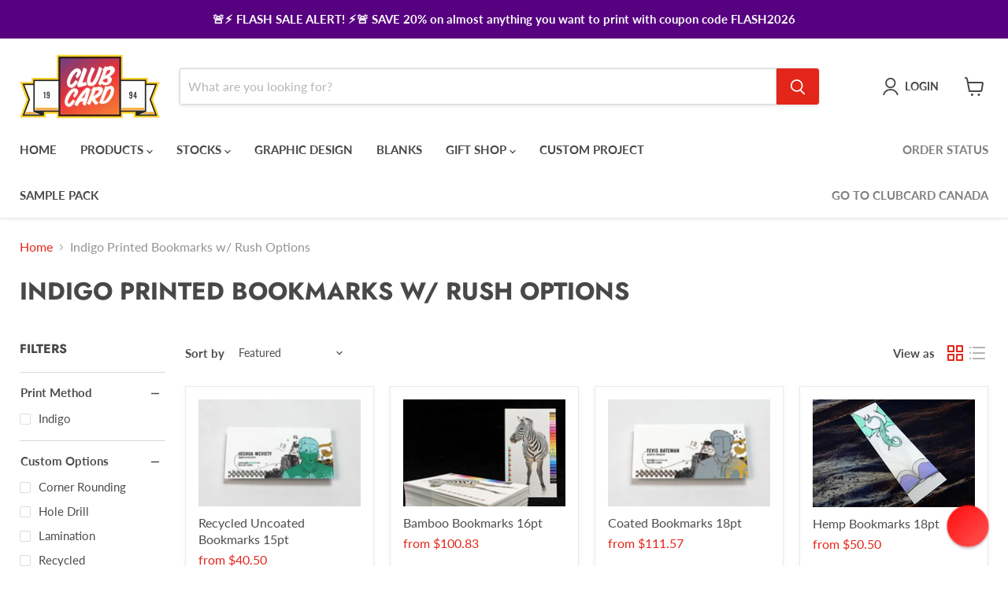

--- FILE ---
content_type: application/javascript
request_url: https://node1.itoris.com/dpo/storefront/include.js?shop=clubcard-printing-usa.myshopify.com
body_size: 10212
content:
if (!window['dpoObserver']) window.dpoObserver = {    productConfig: [],    loadedResources: [],    jsLoadCounter: [],    availableVariants: [],    defaultMoneyFormat: '${{amount}}',    customerId: 0,    selectors: {        form: 'form[action*="cart/add"]',        submitBtnContainer: 'form[action*="cart/add"] div:has([type="submit"])',        submitBtn: 'form[action*="cart/add"] [type="submit"], form[action*="cart/add"] .ajax-submit, form[action*="cart/add"] .addtocart-js',        buyNowButtonContainer: '.shopify-payment-button',        swatchElement: '.options-selection__select, .form-field-select-wrapper, .radio-wrapper, .variant-wrapper, .selector-wrapper, .swatches-container, .product-form__item:has(.single-option-selector), .swatch',        priceBox: '.product__price, .product-price, .product-single__prices, [data-price-container], .product-single__price-product-template',        regularPrice: '.product--price .price--compare-at .money, [data-price-compare-container] .money',        specialPrice: '.product--price .price--main .money, [data-price-container] .money,  #itoris_dynamicproductoptions_popup_price .product-price',        variantId: '[name="id"]',        qtyContainer: '.product-form__item--quantity, .product-single__quantity, .product-form__quantity-selector',        qty: 'input[name="quantity"]',        currencySwitcher: '[name="currencies"]',        cartTableRow: '.cart-item',        cartMetaText: '.cart-item--product-options, .line-item__title, .meta span, .cart__meta-text, .cart__product-meta, .CartItem__Variant, .product-details__item--variant-option, .cart-item__meta, .cart__table-cell--meta, .cart-item__variant-title',        cartRemoveBtn: 'a[href*="cart/change"]',        cartUpdateBtn: '[name="update"]',        cartCheckoutBtn: '[name="checkout"]'    },    globalJS: 'jQuery(\'[data-value*="(D#"], [for*="(D#"], .cart-item__media > .cart-item__link\').hide().removeClass(\'cart-item__link\').addClass(\'cart-item__link2\');jQuery(\'.product-details__item--variant-option:contains("Title:"), .product-option:contains("Title"), variant-radios > fieldset:contains("Default Title"), variant-selects:contains("Default Title")\').hide();window.dpo_before_initialize = function(){\n   jQuery(\'.product-form--atc\').first().before(jQuery(\'.dpo-container\'));\n   setTimeout(function(){\n      var p = jQuery(\'.dpo-cart\').data(\'line_item\');\n      if (p && p.properties) jQuery.each(p.properties, function(k, v){\n         if (k[0]==\'_\') jQuery(\'#itoris_dynamicproductoptions\').append(\'<input type="hidden" name="properties[\'+k+\']" value="\'+v+\'" />\');\n      });\n      dpoOptions.canUseEffects = false;\n   }, 500);\n   eval(\'dpoOptions.checkVisibilityConditionsNode=\'+dpoOptions.checkVisibilityConditionsNode.toString().replace(\'(elm, num) {\',\'(elm, num) {if (!elm || elm.disabled) return;\'));\n   setTimeout(function(){dpoOptions.canUseEffects = false; jQuery(\'#itoris_dynamicproductoptions select:visible\').each(function(){dpoOptions.checkVisibilityConditions(this);});},10);\n}\njQuery(\'.swatches-variant-images-square:contains("Title"), variant-selection:contains("Title")\').hide();\n\nvar rows = jQuery(window.dpoObserver.selectors.cartTableRow);\nif (rows[0]) jQuery.ajax({url: \'/cart/update.json\', method: \'GET\', async: false, dataType: \'json\', success: function(cart) {\n    var needs_update = false;\n    jQuery.each(cart.items, function(i){\n        if (!this.final_price || this.title.indexOf(\'D#\') == -1 && this.title.indexOf(\'T#\') == -1 /*|| rows.eq(i).html().indexOf(\'href=""\') == -1*/) return; else needs_update = true;\n        var p=this.title.indexOf(\'(D#\'); if (p>-1) this.title = this.title.substr(0, p);\n        rows.eq(i).find(\'.cart-item--content-title a\').eq(0).attr(\'href\', this.url).text(this.title);\n        if (this.image) rows.eq(i).find(\'.cart-item--image-wrapper svg, .cart-item--image-wrapper img\').replaceWith(\'<img class="cart__image" />\');\n        if (this.image) rows.eq(i).find(\'img.cart__image\').first().attr(\'src\', this.image).css({position:\'static\', opacity:1}).parent().css({\'padding\':0}).parent().css({\'max-width\':\'100%\'});\n        rows.eq(i).find(\'.cart-item--content-price .money\').html(\'$\'+(this.price/100).toFixed(2).replace(/\\B(?=(\\d{3})+(?!\\d))/g, ",")+\'\');\n        rows.eq(i).find(\'.cart-item--discount-price\').html(\'$\'+(this.final_price/100).toFixed(2).replace(/\\B(?=(\\d{3})+(?!\\d))/g, ",")+\'\');\n        rows.eq(i).find(\'.cart-item--total .money\').html(\'$\'+(this.price/100*this.quantity).toFixed(2).replace(/\\B(?=(\\d{3})+(?!\\d))/g, ",")+\'\');\n        rows.eq(i).find(\'.cart-item--total .cart-item--discount-price\').last().html(\'$\'+(this.final_price/100*this.quantity).toFixed(2).replace(/\\B(?=(\\d{3})+(?!\\d))/g, ",")+\'\');\n    });\n   if (needs_update) jQuery(\'[data-cart-total]\').html(\'$\'+(cart.total_price/100).toFixed(2).replace(/\\B(?=(\\d{3})+(?!\\d))/g, ",")+\'\');\n}});',    globalCSS: '.dpo-loader {display:block; width:100%; clear:both; height:40px; background:url(https://node1.itoris.com/dpo/storefront/assets/images/loading.gif) no-repeat left center transparent;}[data-value*="(D#"], [for*="(D#"], [data-value*="Default Title"], [for*="default-title"], input[type="radio"][value*="Default Title"] + label, input[type="radio"][value*="Default Title"] + span, [value*="(D#"] + label, [value*="D#"] + span {display:none !important;} {display:none !important} .dpo_remove_link {font-size:14px; margin-left:10px; text-decoration:underline;}button[onclick*="dpoObject"] {display:inline-block !important; opacity:1 !important;}button[onclick*="dpoObject"] + button, .dpo-container.dpo-cart {display:none !important;} .bold_hidden[dpo_add2cart] {display:block !important;} .bold_hidden[dpo_add2cart] ~ button {display:none !important;}.dpo_options {font-weight:normal; margin:5px 0; font-size:14px; line-height:20px; font-family:Lato,sans-serif;}\n.hidden {display:none !important}\nbody .dpo_tooltip_icon:after{background:#e32619}',    directAddToCartSubmit: '3',    checkoutMethod: '0',    priceHandler: 0,    forceOptionsInCart: '1',    addOptionsToUrl: '0',    showOptionSKUsInCart: '0',    showOptionPricesInCart: '0',    skuSeparator: '|',    formValidateUrl: 'https://node1.itoris.com/dpo/storefront/include.js?controller=ValidateForm&shop=clubcard-printing-usa.myshopify.com',    allowProductIds: ["5524575912090","5524576043162","5524575682714","5524570439834","5524570603674","5524570308762","5524586004634","5524534591642","5524585840794","5524535738522","5524555563162","5524555366554","5524520272026","5524520304794","5524555399322","5524515586202","5524524695706","5524528660634","5524524564634","5524528693402","5524529873050","5524558545050","5524529610906","5524529217690","5524529184922","5524524368026","5524502347930","5524547764378","5524502610074","5524544094362","5524543635610","5524502577306","5524512538778","5524503560346","5524558413978","5524504543386","5524503265434","5524580401306","5524502380698","5524570243226","5524504051866","5524573028506","5524572897434","5524557234330","5524502118554","5524531675290","5524502282394","5524533969050","5524507689114","5524531511450","5524531347610","5524531413146","5524513783962","5524524040346","5524522729626","5524522336410","5524586659994","5524585873562","5524585578650","5524585513114","5524528922778","5524528955546","5524558479514","5524527251610","5524527480986","5524570898586","5524514701466","5524535345306","5524547109018","5524556644506","5524515061914","5524555825306","5524535541914","5524584988826","5524584792218","5524585218202","5524580925594","5524523024538","5524534526106","5524556120218","5524556284058","5524572340378","5524572078234","5524571619482","5524571095194","5524522926234","5524508115098","5524523253914","5524522565786","5524581449882","5524581220506","5524512964762","5524511260826","5524511752346","5524513030298","5524511817882","5524510769306","5524512833690","5524511883418","5524512800922","5524511490202","5524511686810","5524506378394","5524512407706","5524505821338","5524558184602","5524568572058","5524514930842","5524515389594","5524575518874","5524575322266","5524574961818","5524538392730","5524535967898","5524566081690","5524525482138","5524525580442","5524513489050","5524514013338","5524573094042","5524558446746","5524542488730","5524508311706","5524508770458","5524544389274","5524583547034","5524582858906","5524546945178","5524546814106","5524547272858","5524548845722","5524549075098","5524548878490","5524548714650","5524582334618","5524582203546","5524583284890","5524549042330","5524548812954","5524582662298","5524583252122","5524583350426","5524582006938","5524548747418","5524547207322","5524576075930","5524546289818","5524568735898","5524568768666","5524516470938","5524519256218","5524520927386","5524522205338","5524516372634","5524503527578","5524573257882","5524574077082","5524573683866","5524575355034","5524580040858","5524573618330","5524573814938","5524573421722","5524575715482","5524516896922","5524517093530","5524575584410","5524516569242","5524516798618","5524516307098","5524516995226","5524516864154","5524510146714","5524501921946","5524575879322","5524508934298","5524507623578","5524506411162","5524511031450","5524509753498","5524584005786","5524583579802","5524583809178","5524583973018","5524583776410","5524584136858","5524584038554","5524531937434","5524531773594","5524532101274","5524531839130","5524531740826","5524533477530","5524532002970","5524530823322","5524501856410","5524530626714","5524531085466","5524530462874","5524531249306","5524530167962","5524510179482","5524502053018","5524508704922","5524508475546","5524510703770","5524509524122","5524503822490","5524580466842","5524579909786","5524545372314","5524549861530","5524546486426","5524580565146","5524502085786","5524545962138","5524545568922","5524546650266","5524509851802","5524508901530","5524507459738","5524506214554","5524510867610","5524509655194","5524572438682","5524575813786","5524546125978","5524572471450","5524571816090","5524525940890","5524511064218","5524512211098","5524522533018","5524506575002","5524511293594","5524523188378","5524513161370","5524513718426","5524523057306","5524522107034","5524522795162","5524513456282","5524507033754","5524506673306","5524513194138","5524534984858","5524535279770","5524532789402","5524534755482","5524535017626","5524534100122","5524535050394","5524534722714","5524534821018","5524511424666","5524525842586","5524523384986","5524522401946","5524511621274","5524512342170","5524506902682","5524511129754","5524512178330","5524522664090","5524565524634","5524565885082","5524565590170","5524565655706","5524565917850","5524566409370","5524566212762","5524566999194","5524566868122","5524565754010","5524565459098","5524565229722","5524570964122","5524570079386","5524570013850","5524569882778","5524568670362","5524569751706","5524569424026","5524569227418","5524568998042","5524568899738","5524569194650","5524569260186","5524569456794","5524572209306","5524568113306","5524550582426","5524514406554","5524514734234","5524575486106","5524514963610","5524524925082","5524524826778","5524524859546","5524524531866","5524549992602","5524515913882","5524516077722","5524516176026","5524517486746","5524515651738","5524548944026","5524535607450","5524536819866","6554113310874","6556940664986","5524582039706","5524581843098","5524581646490","5524581908634","5524535672986","5524549566618","5524581056666","6575220490394","5524509786266","5524548026522","5524547731610","5524547960986","5524547535002","5524547502234","5524548583578","5524548386970","5524548157594","5524548485274","5524548190362","5524507230362","5524502904986","5524505165978","5524503199898","5524506017946","5524515815578","5524519977114","5524520042650","5524520173722","5524520435866","5524520599706","5524520763546","5524544225434","5524510048410","5524508377242","5524504969370","5524510671002","5524509393050","5524510113946","5524507197594","5524505755802","5524510572698","5524509589658","5524544553114","5524581154970","5524547010714","5524544192666","5524544356506","5524518109338","5524542521498","5524542750874","5524542718106","5524542062746","5524542324890","5524507426970","5524504477850","5524510539930","5524509065370","5524548354202","5524547600538","5524524138650","5524524204186","6757071028378","6757072175258","6757073485978","6757074206874","6757076304026","6757077221530","6757077909658","6757077778586","6757079416986","6757079056538","6757080367258","6757080924314","6757082038426","6757087215770","6757089312922","6757091934362","6757091836058","6757092130970","6572498616474","5524549140634","6757092655258","6757092688026","6757092819098","6757093376154","6757093539994","6757093507226","6757100847258","6757101142170","6757101109402","6757101371546","6757101437082","6757101863066","6757101928602","6757102092442","6757102157978","6757102715034","6757104124058","6757104058522","6757104648346","6757104517274","6757106024602","6757105959066","6757106319514","6757106581658","6757106614426","6757106450586","6757107040410","6763680628890","6763680825498","6757107335322","6763680792730","6757107597466","6757108056218","6763614634138","6757108023450","6757108285594","6763614666906","6757112184986","6757119426714","6763614765210","6757121786010","6757124604058","6757129191578","6757130043546","6757135220890","6757146722458","6757146853530","6757148098714","6763644715162","6763644682394","6763645042842","6763645141146","6763644649626","6763644780698","6763645206682","6763645894810","6763645173914","6763614240922","6763614273690","6763614437530","6763614503066","6763614568602","6763614208154","6763645927578","6763645960346","6763615944858","6763646058650","6763615027354","6763615715482","6763646550170","6763646582938","6763646681242","6763647041690","6763647238298","6763647303834","6763646877850","6763647336602","6572485083290","5524572799130","6786833875098","6786858942618","5524529545370","6797420855450","5524511981722","5524556218522","5524577288346","5524577616026","6913514864794","7687460323580","7770745635068","7829691007228","5524573978778","7880459288828","7880459813116","7880459583740","7887623258364","7887623291132","7887623356668","7887623389436","7887623422204","7887623487740","7887623520508","7887623586044","7913256288508","7913256321276","7913256354044","7995123368188","7995123695868","7995124220156","7913256386812","7995123073276","7995123958012","7995123794172","7995124383996","7995124089084","8028728819964","8028728852732","8028728885500","8028728918268","8046292074748","8061772103932","8061772071164","8062875304188","8075050156284","8089831637244","8090390462716","8094218977532","8094722195708","8107267621116","8107334435068","8112616767740","8119568531708","8129669759228","8151768531196","8152889164028","8759853711612","8759856136444","8759860527356","8759862788348","8759865344252","8759864131836","8814030422268","8814034845948","8814039793916","8814040973564","9027017965820","9028086792444","9028092887292","9028096262396","9028169007356","9028270194940","9029787877628","9210140590332","9210145636604","9211036008700","9211177795836"],    forceLoadingTemplate: 0,    skipAssocDataCheck: false,    loadJS: function(urls, callback){        window.dpoObserver.jsLoadCounter[callback] = urls.length;        for(var i=0; i<urls.length; i++) {            if (window.dpoObserver.loadedResources[urls[i]]) {                if (--window.dpoObserver.jsLoadCounter[callback] < 1) callback();                continue;            }            var script = document.createElement('script');            script.src = urls[i]; //script.async = true;            script.onload = function(){if (--window.dpoObserver.jsLoadCounter[callback] < 1) callback();};            document.getElementsByTagName('head')[0].appendChild(script);            window.dpoObserver.loadedResources[urls[i]] = 1;        }    },    loadCSS: function(url){        if (window.dpoObserver.loadedResources[url]) return;        var link = document.createElement('link');        link.href = url; link.type = 'text/css'; link.rel = 'stylesheet'; link.media = 'all';        document.getElementsByTagName('head')[0].appendChild(link);        window.dpoObserver.loadedResources[url] = 1;    },    init: function(){        window.dpoObserver.initialUrl = document.location.href;        if (window.dpoObserver.globalCSS && !document.getElementById('dpo_global_css')) {            var style = document.createElement('style'); style.innerHTML = window.dpoObserver.globalCSS; style.id="dpo_global_css";            document.getElementsByTagName('head')[0].appendChild(style);            //jQuery('<style>').html(window.dpoObserver.globalCSS).appendTo('body');        }        /*var x = document.getElementsByTagName('script')[0].parentNode;        if (!x.dpoInsertBefore) {            x.dpoInsertBefore = x.insertBefore;            x.insertBefore = function(a, b) { if (a && a.getAttribute) { var s = a.getAttribute('src'); if (s && s.indexOf('/dpo/storefront/include.js') > -1) return; } this.dpoInsertBefore(a, b); }        }*/        if (!window['jQuery'] || !jQuery.ajax) return window.dpoObserver.loadJS(['https://ajax.googleapis.com/ajax/libs/jquery/3.3.1/jquery.min.js'], function(){ jQuery.noConflict(); window.dpoObserver.init(); });        window.dpoObserver.directAddToCartSubmit-=0; window.dpoObserver.checkoutMethod-=0; window.dpoObserver.addOptionsToUrl-=0;        window.dpoObserver.customerId = window['meta'] && window['meta']['page'] && window['meta']['page']['customerId'] ? window['meta']['page']['customerId'] : 0;        if (window.dpoObserver.globalJS) try {eval(window.dpoObserver.globalJS)} catch (e) {console.log(e)}        window.dpoObserver.hideSystemVariants();        jQuery(window).on('dpo_initialized', function(){            jQuery('#dpo_placeholder').first().after(jQuery('.dpo-container'));            jQuery('.dpo-container').css({display:'block'});            jQuery('.dpo-loader').remove();            if (!jQuery('.dpo-container').is(':visible')) {                var p = jQuery('.dpo-container').parent();                while (!p.is(':visible') && p.parent()[0]) p = p.parent();                if (p.is(':visible')) p.after(jQuery('.dpo-container'));            }        });        window.dpoObserver.loadOptions();        if (!window.dpoCartLoaded && jQuery(window.dpoObserver.selectors.cartTableRow)[0]) {            jQuery.ajax({url: '/cart/update.json', method: 'GET', async: false, dataType: 'json', success: function(cart) {                window.dpoObserver.cartItems = cart && cart.items ? cart.items : false;                window.dpoObserver.parseCartMetaText();                window.dpoObserver.cartObserver();                window.dpoCartLoaded = true;            }});        }        window.dpoObserver.variantOptionLoader();    },    loadOptions: function() {        window.dpoObserver.variantObj = jQuery(window.dpoObserver.selectors.variantId);        if (window.dpoObserver.variantObj[0] && (!window.dpoObserver.variantId || window.dpoObserver.variantId != window.dpoObserver.variantObj.val())) {            window.dpoLoaded = true;            window.dpoObserver.variantId = window.dpoObserver.variantObj.val();            var productId = window.meta && window.meta.product && window.meta.product.id ? window.meta.product.id : 0;            if (!window.dpoObserver.forceLoadingTemplate && (!productId || window.dpoObserver.allowProductIds.indexOf(''+productId) == -1)) return jQuery(window).trigger('dpo_no_options');            window.dpoObserver.productId = productId;            jQuery(window).trigger('dpo_loading_started');            jQuery(window.dpoObserver.selectors.submitBtn).prop('disabled', true);            var dpoPlaceholder = window.dpoObserver.getPlaceHolder();            dpoPlaceholder.after(jQuery('<div/>').addClass('dpo-loader'));            jQuery.ajax({                type: 'POST',                url: 'https://node1.itoris.com/dpo/storefront/include.js?controller=GetOptionConfig&shop=clubcard-printing-usa.myshopify.com',                async: false,                data: {product_id: productId, variant_id: window.dpoObserver.variantId, customer_id: window.dpoObserver.customerId, template_id: window.dpoObserver.forceLoadingTemplate, skip_assoc_data_check: window.dpoObserver.skipAssocDataCheck ? 1 : 0},                success: function( data ) {                    jQuery('.dpo-container').remove();                    var dpoPlaceholder = window.dpoObserver.getPlaceHolder();                    dpoPlaceholder.after(jQuery('<div/>').css({display:'none'}).addClass('dpo-container').html(data));                    jQuery('.dpo-loader').remove();                    jQuery(window.dpoObserver.selectors.submitBtn).prop('disabled', false);                    if (!jQuery('#itoris_dynamicproductoptions')[0]) return;                    jQuery(window.dpoObserver.selectors.form).find('input[type="text"], input[type="number"]').on('keypress', function(ev){if (ev.keyCode == 13) ev.preventDefault();});                    var qtyContainer = jQuery(window.dpoObserver.selectors.qtyContainer);                    if (qtyContainer[0]) jQuery('.dpo-container').after(qtyContainer);                }            });        } else jQuery(window).trigger('dpo_no_options');    },    getPlaceHolder: function(){        var dpoPlaceholder = jQuery('#dpo_placeholder').first(); if (dpoPlaceholder[0]) return dpoPlaceholder;        var variantObj = window.dpoObserver.variantObj.first(), dpoPlaceholder = variantObj.closest('form').find(window.dpoObserver.selectors.swatchElement).last();        if (!dpoPlaceholder[0]) dpoPlaceholder = variantObj;        return dpoPlaceholder;    },    hideSystemVariants: function(){        try {            jQuery('select').each(function(){var needsUpdate=false; jQuery(this).find('option').each(function(){if (this.innerHTML.indexOf('(D#') > 0) {jQuery(this).remove(); needsUpdate=true;}}); if (needsUpdate) jQuery(this).trigger('change'); });            jQuery(window.dpoObserver.selectors.swatchElement).find('label').each(function(){if (this.innerHTML.indexOf('(D#') > 0) jQuery(this).hide()});            jQuery('body').on('click mousedown', 'select', function(){ jQuery(this).find('option').each(function(){if (this.innerHTML.indexOf('(D#') > 0) jQuery(this).remove();}); });            var variantSelect = jQuery(window.dpoObserver.selectors.variantId);            if (variantSelect[0] && variantSelect[0].options && variantSelect[0].options.length == 1 && jQuery.trim(variantSelect[0].options[0].innerText).indexOf('Default') > -1) jQuery(window.dpoObserver.selectors.swatchElement).addClass('dpo-hidden').css({display:'none'});            jQuery('select:has(option:contains("Default Title"))').hide();            jQuery('option:contains("D#")').remove();        } catch (e) {}    },    parseCartMetaText: function(){        jQuery(window.dpoObserver.selectors.cartTableRow).each(function(i, row){            jQuery(row).attr('vid', window.dpoObserver.cartItems[i].variant_id);            if (window.dpoObserver.cartItems && window.dpoObserver.cartItems[i] && window.dpoObserver.cartItems[i].properties && window.dpoObserver.cartItems[i].properties['_pvid']) jQuery(row).attr('pvid', window.dpoObserver.cartItems[i].properties['_pvid']).addClass('dpo_child_item');            var text = jQuery(row).html(), pos = text.indexOf('(D#'), dpo_hash = '';            if (pos > -1) {                var dpoCartId = text.substr(pos + 3), dpoCartId = dpoCartId.indexOf(')') ? dpoCartId.substr(0, dpoCartId.indexOf(')')) : dpoCartId;                jQuery(row).addClass('has_dpo').find(window.dpoObserver.selectors.cartMetaText).each(function(){                    var text = '';                    jQuery.each(jQuery(this).html().split("\n"), function(o, l){                        var line = jQuery.trim(l);                        if (!line) return;                        var isLabel = line.substr(-1) == ':', pos = line.indexOf('- (D#');                        if (pos > -1) line = line.substr(0, pos) + line.substr(pos + 13); else { pos = line.indexOf('(D#'); if (pos > -1) line = line.substr(0, pos) + line.substr(pos + 11);}                        if (isLabel) text += (text ? '<br />' : '')+line + ' '; else text += line + "\n";                    });                    jQuery(this).html(text.replace('- Default Title', '').replace('Default Title', ''));                });            } else {                if (window.dpoObserver.cartItems && window.dpoObserver.cartItems[i]) {                   if (window.dpoObserver.cartItems[i].properties && window.dpoObserver.cartItems[i].properties.__dpo_hash){                      dpo_hash = window.dpoObserver.cartItems[i].properties.__dpo_hash;                      dpoCartId = 'dpo_hash';                   } else {                       var text = window.dpoObserver.cartItems[i].title, pos = text !== null ? text.indexOf('(D#') : -1;                       if (pos > -1) {                           var dpoCartId = text.substr(pos + 3), dpoCartId = dpoCartId.indexOf(')') ? dpoCartId.substr(0, dpoCartId.indexOf(')')) : dpoCartId;                           jQuery(row).addClass('has_dpo');                       } else return;                   }                } else return;            }            window.dpoObserver.loadCSS('https://node1.itoris.com/dpo/storefront/assets/css/main.css');            //jQuery(row).find(':contains("Default Title")').last().hide();            var removeBtn = jQuery(row).find(window.dpoObserver.selectors.cartRemoveBtn), lineItemQtyField = jQuery(row).find('[name*="updates["]');            if (dpoCartId /*&& removeBtn[0]*/) {                jQuery(row).attr({dpo_cart_id: dpoCartId});                var editBtn = jQuery('<button class="btn btn--small dpo_cart_edit"><span>Configure</span></button>');//.attr({dpo_cart_id: dpoCartId});//.data({dpo_cart_id: dpoCartId, line_item_qty_field: lineItemQtyField});                var productLink = jQuery(row).find('a[href*="/products"]:not(:has(img)):visible').first();                if (productLink[0]) {                    productLink.after(jQuery('<div />').addClass('dpo_cart_edit_container').css({clear: 'both'}).append(editBtn));                } else {                    jQuery(removeBtn[0]).before(jQuery('<div />').addClass('dpo_cart_edit_container').css({clear: 'both'}).append(editBtn));                }                if (!removeBtn[0]) {removeBtn = jQuery('<a href="javascript://" class="dpo_remove_link">Remove</a>'); editBtn.after(removeBtn);}                editBtn.on('click', function(ev){                    ev.preventDefault();                    editBtn.addClass('dpo-loading');                    jQuery.post('https://node1.itoris.com/dpo/storefront/include.js?controller=GetOptionConfig&shop=clubcard-printing-usa.myshopify.com', {dpo_cart_id: dpoCartId, customer_id: window.dpoObserver.customerId, skip_assoc_data_check: window.dpoObserver.skipAssocDataCheck ? 1 : 0, dpo_hash: dpo_hash}).done(function( data ) {                        editBtn.removeClass('dpo-loading');                        jQuery('.dpo-container').remove();                        editBtn.before(jQuery('<div/>').css({display:'none'}).addClass('dpo-container dpo-cart').data({dpo_cart_id: dpoCartId, line_item_index: i + 1, line_item_qty_field: lineItemQtyField, line_item: window.dpoObserver.cartItems[i]}).html(data));                    });                });                if (!dpo_hash) {                   removeBtn.attr({_href: removeBtn.attr('href'), href: "javascript://", vid: window.dpoObserver.cartItems && window.dpoObserver.cartItems[i] ? window.dpoObserver.cartItems[i].variant_id : ''});                   removeBtn.on('click', function(ev){                       ev.preventDefault();                       this.disabled = true;                       this.style.pointerEvents = 'none';                       var vid = jQuery(this).attr('vid'); if (vid) jQuery.each(window.dpoObserver.cartItems, function(){if (this.properties && this.properties['_pvid'] && this.properties['_pvid'] == vid) jQuery.ajax({url: '/cart/change.js', method: 'POST', async: false, dataType: 'json', data: { quantity: 0, id: this.key }}); });                       jQuery.post('https://node1.itoris.com/dpo/storefront/include.js?controller=RemoveCartItem&shop=clubcard-printing-usa.myshopify.com', {dpo_cart_id: dpoCartId}).done(function( data ) {                           if (!data['notice']) jQuery('<form action="'+document.location.href+'" method="post">').appendTo(jQuery('body')).submit(); else document.location.href = jQuery(removeBtn).attr('_href');                       });                   });                }            }        });    },    variantOptionLoader: function(){        jQuery(window.dpoObserver.selectors.swatchElement).find('select, input[type="radio"]').on('change', function(){            setTimeout(function(){                if (window.dpoObserver.availableVariants.indexOf(window.dpoObserver.variantId) == -1 && window.dpoObserver.availableVariants.indexOf(window.dpoObserver.variantObj.val()) == -1) return;                window.dpoObserver.loadOptions();            }, 100);        });    },    cartQuantityChange: function(cart_item_key, qty, onSuccess, onError){       jQuery.ajax({url: '/cart.json', method: 'GET', async: false, dataType: 'json', success: function(cart) {          var itemFound = false;          jQuery.each(cart.items, function(i, cartItem){             if (this.key == cart_item_key && this.properties && this.properties.__dpo_hash){               itemFound = true;               var options = JSON.parse(this.properties.__dpo_hash);               jQuery.extend(options, {variant_id: this.variant_id, product_id: this.product_id, customer_id: window.dpoObserver.customerId, price_handler: 1, qty: qty});               jQuery.ajax({type: 'POST', url: dpoObserver.formValidateUrl, async: false, data: options, success: function(data) {                  var properties = cartItem.properties; properties._dpo_id = data._dpo_id;                  jQuery.ajax({url: '/cart/change.js', method: 'POST', dataType: 'json', async: false, data: {id: cartItem.key, quantity: qty, properties: properties}, success: function(data){                     if (onSuccess) onSuccess(data);                  }, error: function(){if (onError) onError();}});               }, error: function(){if (onError) onError();}});             }          });          if (!itemFound && onError) onError();       }, error: function(){if (onError) onError();}});    },    cartObserver: function(){        jQuery(window.dpoObserver.selectors.cartUpdateBtn).on('click', function(ev){            var dpoCartItems = jQuery('.has_dpo'), itemsToUpdate = [], btn = jQuery(this);            if (!dpoCartItems[0] || btn.hasClass('dpo-passed')) return; else ev.preventDefault();            btn.addClass('dpo-loading').attr({disabled: 'disabled'});            dpoCartItems.each(function(){                itemsToUpdate.push({dpo_cart_id: jQuery(this).attr('dpo_cart_id'), qty: jQuery(this).find('[name*="updates["]').first().val()});            });            jQuery.post('https://node1.itoris.com/dpo/storefront/include.js?controller=UpdateCartItems&shop=clubcard-printing-usa.myshopify.com', {items: itemsToUpdate}).done(function( data ) {                setTimeout(function(){                    btn.removeClass('dpo-loading').addClass('dpo-passed').removeAttr('disabled');                    btn.click();                }, 1000);            });        });        var dpoCartItems = jQuery('.has_dpo'), itemsToUpdate = [];        if (window.dpoObserver.checkoutMethod && (JSON.stringify(window.dpoObserver.cartItems).indexOf("D#") > -1 || dpoCartItems[0])) {            jQuery(window.dpoObserver.selectors.cartCheckoutBtn).each(function(){                var dpoCheckoutBtn = jQuery(this).clone(false).addClass('dpo_clone').attr({dpo_checkout_btn: '1', onclick: 'window.dpoObserver.checkout(event, this)', name: 'checkout_dpo'});                jQuery(this).addClass('dpo_hidden').css({display:'none', visibility: 'hidden'}).after(dpoCheckoutBtn);                         });                    }        var variants = {}; jQuery.each(dpoObserver.cartItems, function(){variants[this.variant_id] = this.quantity});        if (!jQuery('.has_dpo')[0] && !variants) return;        dpoCartItems.each(function(){ itemsToUpdate.push({dpo_cart_id: jQuery(this).attr('dpo_cart_id'), qty: jQuery(this).find('[name*="updates["]').first().val()}); });        if (itemsToUpdate.length) {            jQuery(window.dpoObserver.selectors.cartUpdateBtn+', '+window.dpoObserver.selectors.cartCheckoutBtn).attr({disabled: 'disabled'});            jQuery.ajax({url: 'https://node1.itoris.com/dpo/storefront/include.js?controller=GetCartItemInfo&shop=clubcard-printing-usa.myshopify.com', method:'POST', async:false, dataType:'json', data: {items: itemsToUpdate, variants: variants}, success: function(data){                if (data.refresh_needed) return document.location.reload();                 if (data.errors) {                    jQuery.each(data.errors, function(k, e){                        var placeholder = jQuery('[dpo_cart_id="'+k+'"] .dpo_cart_edit_container');                        jQuery.each(e, function(){                            placeholder.before(jQuery('<div/>').addClass('dpo-error').css({color: 'red'}).html(this)).closest('body').addClass('has_cart_errors');                        });                    });                } else {                    jQuery(window.dpoObserver.selectors.cartCheckoutBtn).removeAttr('disabled');                }                if (data.no_options) jQuery.each(data.no_options, function(){jQuery('[dpo_cart_id="'+this+'"] .dpo_cart_edit_container').hide();});                jQuery(window.dpoObserver.selectors.cartUpdateBtn).removeAttr('disabled');                dpoObserver.cartItemInfo = data;                jQuery(window).trigger('dpo_cart_info_loaded', data);            }});        }        var cartItems = jQuery(window.dpoObserver.selectors.cartTableRow);        if (window.dpoObserver.cartItems) {            if (window.dpoObserver.forceOptionsInCart-0) {                jQuery.each(window.dpoObserver.cartItems, function(i, item){                    if (item.properties && (item && item.title && item.title.indexOf('(D#') > -1 || cartItems.eq(i).hasClass('has_dpo'))) {                        var dpoOptions = jQuery('<div class="dpo_options"></div>');                        jQuery.each(item.properties, function(key, value){                            if (jQuery.trim(key+'').substr(0, 1) == '_') return;                            var dpoOption = jQuery('<div class="dpo_option"></div>').appendTo(dpoOptions);                            var _value = jQuery('<span class="dpo_option_value"></span>').text(value);                            if (value.indexOf(' x ') > -1 && value.indexOf(',') > -1) {                                _value = jQuery('<span class="dpo_option_value" style="display:table"></span>').html(value.replace(/\,/g, '<br />'));                            }                            if (value.indexOf('cdn.shopify.com') > -1) {                                var v = value.substr(value.lastIndexOf('/') + 1);                                _value = jQuery('<span class="dpo_option_value"><a href="'+value+'">'+v+'</a></span>');                            }                            dpoOption.append(jQuery('<b class="dpo_option_label"></b>').text(key+': ')).append(_value);                        });                        if (cartItems[i]) jQuery(cartItems[i]).find('a[href*="/products/"]:not(:has(img))').after(dpoOptions);                    }                });            }        }        jQuery('.has_dpo a[href*="?variant"]').each(function(){var h = jQuery(this).attr('href'), p=h.indexOf('?'); jQuery(this).attr('href', h.substr(0, p));});        if (!window.dpoCartLoaded) jQuery(window).trigger('dpo_cart_initialized');    },    checkout: function(ev, btn){        ev.stopPropagation(); ev.preventDefault();        jQuery(btn).prop('disabled', true).addClass('submitting');        jQuery.ajax({url: '/cart/update.json', method: 'GET', async: false, dataType: 'json', success: function(cart) {            if (cart.items && cart.items.length && dpoObserver.cartItemInfo) {                jQuery.each(cart.items, function(i, cartItem){                    if (cartItem.title === null) jQuery.each(dpoObserver.cartItemInfo.info, function(){                        if (this.variant_id-0 == cartItem.variant_id-0) {cartItem.title = '(D#'+this.dpo_id+')'; cartItem.product_id = this.product_id;}                    });                });            }            var note = jQuery('[name="note"]').val();            var attributes = {}, _a = jQuery('[name*="attributes["]').serializeArray();            jQuery.each(_a, function(){                if (!this.value) return;                var n = this.name.replace('attributes', '').replace(/\[/g, '').replace(/\]/g, '');                if (attributes[n]) attributes[n]+= ', '+this.value; else attributes[n]=this.value;            });            jQuery.ajax({url: 'https://node1.itoris.com/dpo/storefront/include.js?controller=GetDraftOrder&shop=clubcard-printing-usa.myshopify.com', method:'POST', async:false, dataType:'json', data: {cart: cart, note: note, attributes: attributes, no_free_parent: dpoObserver.draftNoFreeParent ? 1 : 0, no_properties: dpoObserver.draftNoProperties ? 1 : 0}, success: function(data){                if (data && data['invoice_url']) {                    var lang = jQuery('html').attr('lang');                    setTimeout(function(){document.location = data['invoice_url']+(lang ? '?locale='+lang : '');},2500);                } else {                    jQuery(btn).prop('disabled', false).removeClass('submitting');                    jQuery(btn).removeAttr('onclick').click();                }            }});        }});    }}if (!window.dpoLoaded || window['jQuery'] && !jQuery('.dpo-container:visible')[0]) window.dpoObserver.init();